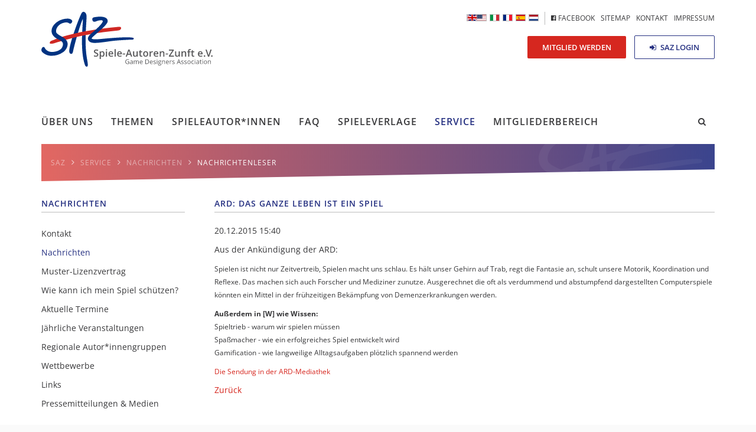

--- FILE ---
content_type: text/html; charset=UTF-8
request_url: https://www.spieleautorenzunft.de/news/ard-das-ganze-leben-ist-ein-spiel.html
body_size: 4862
content:
<!DOCTYPE html>
<html lang="de">
<head>
<meta charset="UTF-8">
<title>ARD: Das ganze Leben ist ein Spiel - SAZ</title>
<base href="https://www.spieleautorenzunft.de/">
<meta name="robots" content="index,follow">
<meta name="description" content="">
<link rel="icon" type="image/png" href="/files/saz/img/favicon.png" />
<meta name="viewport" content="width=device-width,initial-scale=1.0">
<link rel="stylesheet" href="https://cdnjs.cloudflare.com/ajax/libs/jQuery.mmenu/5.7.8/css/jquery.mmenu.all.css" />
<link rel="stylesheet" href="assets/css/layout.min.css,responsive.min.css,reset.min.css,colorbox.min.css...-46c24ef6.css"><script src="assets/js/jquery.min.js,mootools.min.js-1213e07c.js"></script><link rel="alternate" hreflang="de" href="https://www.spieleautorenzunft.de/news/ard-das-ganze-leben-ist-ein-spiel.html">
<link rel="alternate" hreflang="x-default" href="https://www.spieleautorenzunft.de/news/ard-das-ganze-leben-ist-ein-spiel.html">
<link rel="stylesheet" href="https://cdnjs.cloudflare.com/ajax/libs/Swiper/3.4.2/css/swiper.min.css">
<link rel="stylesheet" href="https://cdnjs.cloudflare.com/ajax/libs/animate.css/3.5.2/animate.min.css" />
<link rel="stylesheet" href="https://cdnjs.cloudflare.com/ajax/libs/jQuery.mmenu/5.7.8/extensions/positioning/jquery.mmenu.positioning.css" />
<link rel="stylesheet" type="text/css" href="https://cdn.datatables.net/v/bs/jq-2.2.4/dt-1.10.13/datatables.min.css"/>
<link rel="stylesheet" href="https://cdnjs.cloudflare.com/ajax/libs/select2/4.0.5/css/select2.min.css" />
<link rel="stylesheet" type="text/css" href="https://cdn.jsdelivr.net/npm/pretty-checkbox@3.0/dist/pretty-checkbox.min.css" />
<style>.mm-menu.mm-offcanvas{display:none}</style>
<!--[if lt IE 9]><script src="assets/html5shiv/js/html5shiv-printshiv.min.js"></script><![endif]-->
</head>
<body id="top" class="mac chrome blink ch131" itemscope itemtype="http://schema.org/WebPage">
<div id="wrapper">
<div class="container">
<header id="header" class="col-lg-12 col-md-12 co-sm-12 col-xs-12" itemscope itemtype="http://schema.org/WPHeader">
<div class="inside row">
<a href="./" class="logo"></a>
<div class="button-wrap hidden-sm hidden-xs">
<a href="mitglied-werden.html" class="button medium red pulse">Mitglied werden</a>
<a href="saz-login.html" class="button medium gray"><i class="fa fa-sign-in" aria-hidden="true"></i> SAZ Login</a>
</div>
<div id="nav-meta" class="hidden-sm hidden-xs">
<!-- indexer::stop -->
<nav class="mod_customnav block">
<a href="news/ard-das-ganze-leben-ist-ein-spiel.html#skipNavigation60" class="invisible">Navigation überspringen</a>
<!-- indexer::stop -->
<nav class="mod_changelanguage block" itemscope="" itemtype="http://schema.org/SiteNavigationElement">
<ul>
<li class="lang-en nofallback"><a href="https://www.spieleautorenzunft.de/newsreader/ard-das-ganze-leben-ist-ein-spiel.html" title="Newsreader" class="lang-en nofallback" itemprop="url"></a></li>
<li class="lang-it nofallback"><a href="https://www.saz-italia.it/reader/ard-das-ganze-leben-ist-ein-spiel.html" title="Reader" class="lang-it nofallback" itemprop="url"></a></li>
<li class="lang-fr nofallback"><a href="https://www.spieleautorenzunft.de/bienvenue.html" title="SAZ" class="lang-fr nofallback" itemprop="url"></a></li>
<li class="lang-es nofallback"><a href="https://www.spieleautorenzunft.de/bienvenidos.html" title="SAZ" class="lang-es nofallback" itemprop="url"></a></li>
<li class="lang-nl nofallback"><a href="https://www.spieleautorenzunft.de/welkom.html" title="SAZ" class="lang-nl nofallback" itemprop="url"></a></li>
</ul>
</nav>
<!-- indexer::continue -->
<ul class="level_1">
<li class="first"><a href="https://www.facebook.com/Spieleautorenzunft-SAZ-531019663604492/" title="&lt;i class=&quot;fa fa-facebook-official&quot; aria-hidden=&quot;true&quot;&gt;&lt;/i&gt; Facebook" class="first" target="_blank" itemprop="url"><span itemprop="name"><i class="fa fa-facebook-official" aria-hidden="true"></i> Facebook</span></a></li>
<li><a href="sitemap.html" title="Sitemap" itemprop="url"><span itemprop="name">Sitemap</span></a></li>
<li><a href="kontakt.html" title="Kontakt" itemprop="url"><span itemprop="name">Kontakt</span></a></li>
<li class="last"><a href="impressum.html" title="Impressum" class="last" itemprop="url"><span itemprop="name">Impressum</span></a></li>
</ul>
<span id="skipNavigation60" class="invisible"></span>
</nav>
<!-- indexer::continue -->
</div>
<!-- indexer::stop -->
<nav class="mod_navigation hidden-sm hidden-xs block" id="nav-main" itemscope itemtype="http://schema.org/SiteNavigationElement">
<a href="news/ard-das-ganze-leben-ist-ein-spiel.html#skipNavigation2" class="invisible">Navigation überspringen</a>
<ul class="level_1">
<li class="submenu first"><a href="uber-uns.html" title="Über uns" class="submenu first" aria-haspopup="true" itemprop="url"><span itemprop="name">Über uns</span></a>
<ul class="level_2">
<li class="first"><a href="uber-uns.html" title="Über uns" class="first" itemprop="url"><span itemprop="name">Über uns</span></a></li>
<li><a href="30-jahre-saz.html" title="30 Jahre SAZ" itemprop="url"><span itemprop="name">30 Jahre SAZ</span></a></li>
<li><a href="unsere-ziele.html" title="Unsere Ziele" itemprop="url"><span itemprop="name">Unsere Ziele</span></a></li>
<li><a href="organisation.html" title="Organisation" itemprop="url"><span itemprop="name">Organisation</span></a></li>
<li><a href="netzwerk.html" title="Netzwerk" itemprop="url"><span itemprop="name">Netzwerk</span></a></li>
<li><a href="erfolge-und-entwicklung.html" title="Erfolge und Entwicklung" itemprop="url"><span itemprop="name">Erfolge und Entwicklung</span></a></li>
<li><a href="mitglied-werden.html" title="Mitglied werden" itemprop="url"><span itemprop="name">Mitglied werden</span></a></li>
<li class="last"><a href="vorteile-fur-mitglieder.html" title="Vorteile für Mitglieder" class="last" itemprop="url"><span itemprop="name">Vorteile für Mitglieder</span></a></li>
</ul>
</li>
<li class="submenu"><a href="themenubersicht.html" title="Themen" class="submenu" aria-haspopup="true" itemprop="url"><span itemprop="name">Themen</span></a>
<ul class="level_2">
<li class="first"><a href="kulturgut-spiel.html" title="Kulturgut Spiel" class="first" itemprop="url"><span itemprop="name">Kulturgut Spiel</span></a></li>
<li><a href="spiele-in-die-dnb.html" title="Spiele in die DNB" itemprop="url"><span itemprop="name">Spiele in die DNB</span></a></li>
<li><a href="kodex.html" title="Kodex für Respekt und Verantwortung" itemprop="url"><span itemprop="name">Kodex für Respekt und Verantwortung</span></a></li>
<li class="last"><a href="umsatzsteuerliche-gleichstellung-von-spielen-mit-anderen-kulturg%C3%BCtern.html" title="Umsatzsteuerliche Gleichstellung von Spielen mit anderen Kulturgütern" class="last" itemprop="url"><span itemprop="name">Umsatzsteuerliche Gleichstellung von Spielen mit anderen Kulturgütern</span></a></li>
</ul>
</li>
<li class="submenu"><a href="selbstverstandnis.html" title="Spieleautoren" class="submenu" aria-haspopup="true" itemprop="url"><span itemprop="name">Spieleautor*innen</span></a>
<ul class="level_2">
<li class="first"><a href="selbstverstandnis.html" title="Selbstverständnis" class="first" itemprop="url"><span itemprop="name">Selbstverständnis</span></a></li>
<li><a href="autorinnen-profile.html" title="Autoren-Profile" itemprop="url"><span itemprop="name">Autor*innen-Profile</span></a></li>
<li><a href="nachwuchs-stipendium.html" title="Nachwuchs-Stipendium" itemprop="url"><span itemprop="name">Nachwuchs-Stipendium</span></a></li>
<li><a href="spieleautorinnen-treffen-in-g%C3%B6ttingen.html" title="Spieleautor*innen-Treffen in Göttingen" itemprop="url"><span itemprop="name">Spieleautor*innen-Treffen in Göttingen</span></a></li>
<li class="last"><a href="spieleautorinnen-sind-urheber.html" title="Spieleautor*innen sind Urheber!" class="last" itemprop="url"><span itemprop="name">Spieleautor*innen sind Urheber!</span></a></li>
</ul>
</li>
<li class="submenu"><a href="fragen-neuer-spieleautorinnen.html" title="Fragen neuer Spieleautor*innen" class="submenu" aria-haspopup="true" itemprop="url"><span itemprop="name">FAQ</span></a>
<ul class="level_2">
<li class="first last"><a href="fragen-neuer-spieleautorinnen.html" title="Fragen neuer Spieleautor*innen" class="first last" itemprop="url"><span itemprop="name">Fragen neuer Spieleautor*innen</span></a></li>
</ul>
</li>
<li class="submenu publisher-page publisher"><a href="verlagsprofile.html" title="Spieleverlage" class="submenu publisher-page publisher" aria-haspopup="true" itemprop="url"><span itemprop="name">Spieleverlage</span></a>
<ul class="level_2">
<li class="first"><a href="verlagsprofile.html" title="Verlagsprofile" class="first" itemprop="url"><span itemprop="name">Verlagsprofile</span></a></li>
<li><a href="verlagsregistrierung.html" title="Verlagsregistrierung" itemprop="url"><span itemprop="name">Verlagsregistrierung</span></a></li>
<li class="last"><a href="verlags-login.html" title="Verlags-Login" class="last" itemprop="url"><span itemprop="name">Verlags-Login</span></a></li>
</ul>
</li>
<li class="submenu trail"><a href="kontakt.html" title="Service" class="submenu trail" aria-haspopup="true" itemprop="url"><span itemprop="name">Service</span></a>
<ul class="level_2">
<li class="first"><a href="kontakt.html" title="Kontakt" class="first" itemprop="url"><span itemprop="name">Kontakt</span></a></li>
<li class="trail"><a href="nachrichten.html" title="Nachrichten" class="trail" itemprop="url"><span itemprop="name">Nachrichten</span></a></li>
<li><a href="muster-lizenzvertrag.html" title="Muster-Lizenzvertrag" itemprop="url"><span itemprop="name">Muster-Lizenzvertrag</span></a></li>
<li><a href="wie-kann-ich-mein-spiel-sch%C3%BCtzen.html" title="Wie kann ich mein Spiel schützen?" itemprop="url"><span itemprop="name">Wie kann ich mein Spiel schützen?</span></a></li>
<li><a href="aktuelle-termine.html" title="Termine" itemprop="url"><span itemprop="name">Aktuelle Termine</span></a></li>
<li><a href="j%C3%A4hrliche-veranstaltungen.html" title="Jährliche Veranstaltungen" itemprop="url"><span itemprop="name">Jährliche Veranstaltungen</span></a></li>
<li><a href="regionale-autorinnengruppen.html" title="Regionale Autorengruppen" itemprop="url"><span itemprop="name">Regionale Autor*innengruppen</span></a></li>
<li><a href="wettbewerbe.html" title="Wettbewerbe" itemprop="url"><span itemprop="name">Wettbewerbe</span></a></li>
<li><a href="links-de.html" title="Links" itemprop="url"><span itemprop="name">Links</span></a></li>
<li class="last"><a href="pressemitteilungen-medien.html" title="Pressemitteilungen &amp; Medien" class="last" itemprop="url"><span itemprop="name">Pressemitteilungen & Medien</span></a></li>
</ul>
</li>
<li class="submenu last"><a href="willkommen-im-mitgliederbereich.html" title="SAZ-Intern" class="submenu last" aria-haspopup="true" itemprop="url"><span itemprop="name">Mitgliederbereich</span></a>
<ul class="level_2">
<li class="first last"><a href="saz-login.html" title="Mitglieder-Login" class="first last" itemprop="url"><span itemprop="name">SAZ-Login</span></a></li>
</ul>
</li>
</ul>
<a id="skipNavigation2" class="invisible">&nbsp;</a>
<!-- indexer::stop -->
<div class="ce_form block">
<form method="post" enctype="application/x-www-form-urlencoded" id="searchform">
<div class="formbody">
<input type="hidden" name="FORM_SUBMIT" value="auto_tl_search">
<input type="hidden" name="REQUEST_TOKEN" value="">
<div class="widget widget-text">
<input type="text" name="keywords" id="ctrl_2" class="text" value="" placeholder="saz.de durchsuchen...">
</div>
</div>
</form>
</div>
<!-- indexer::continue -->
</nav>
<!-- indexer::continue -->
<a href="#my-menu" class="hamburger-trigger hidden-lg hidden-md"><i class="fa fa-bars" aria-hidden="true"></i>
</a>
<!-- indexer::stop -->
<div class="mod_breadcrumb hidden-xs block" id="breadcrumb">
<ul itemscope itemtype="http://schema.org/BreadcrumbList">
<li class="base" itemscope="" itemtype="http://schema.org/ListItem" itemprop="itemListElement"><a href="https://www.spieleautorenzunft.de" title="SAZ" itemprop="url"><span itemprop="name">SAZ</span></a><i class="fa fa-angle-right" aria-hidden="true"></i></li>
<li class="first" itemscope itemtype="http://schema.org/ListItem" itemprop="itemListElement"><a href="" title="SAZ" itemprop="url"><span itemprop="name">SAZ DE</span></a><i class="fa fa-angle-right" aria-hidden="true"></i></li>
<li itemscope itemtype="http://schema.org/ListItem" itemprop="itemListElement"><a href="kontakt.html" title="Service" itemprop="url"><span itemprop="name">Service</span></a><i class="fa fa-angle-right" aria-hidden="true"></i></li>
<li itemscope itemtype="http://schema.org/ListItem" itemprop="itemListElement"><a href="nachrichten.html" title="Nachrichten" itemprop="url"><span itemprop="name">Nachrichten</span></a><i class="fa fa-angle-right" aria-hidden="true"></i></li>
<li class="active last" itemscope itemtype="http://schema.org/ListItem" itemprop="itemListElement"><span itemprop="name">Nachrichtenleser</span><i class="fa fa-angle-right" aria-hidden="true"></i></li>
</ul>
</div>
<!-- indexer::continue -->
</div>
</header>
<div id="container">
<div class="row">
<aside id="sidebar" class="col-lg-3 col-md-3 col-sm-4 hidden-xs">
<div class="inside">
<!-- indexer::stop -->
<nav class="mod_navigation block">
<h2>Nachrichten</h2>
<a href="news/ard-das-ganze-leben-ist-ein-spiel.html#skipNavigation21" class="invisible">Navigation überspringen</a>
<ul class="level_1">
<li class="submenu first"><a href="kontakt.html" title="Kontakt" class="submenu first" aria-haspopup="true" itemprop="url"><span itemprop="name">Kontakt</span></a>
<ul class="level_2">
<li class="first"><a href="gesch%C3%A4ftsf%C3%BChrung.html" title="Geschäftsführung" class="first" itemprop="url"><span itemprop="name">Geschäftsführung</span></a></li>
<li><a href="vorstand.html" title="Vorstand" itemprop="url"><span itemprop="name">Vorstand</span></a></li>
<li><a href="beirat.html" title="Beirat" itemprop="url"><span itemprop="name">Beirat</span></a></li>
<li class="last"><a href="kontakt/ansprechpartner-in-anderen-laendern.html" title="Ansprechpartner in anderen Ländern" class="last" itemprop="url"><span itemprop="name">Ansprechpartner in anderen Ländern</span></a></li>
</ul>
</li>
<li class="trail"><a href="nachrichten.html" title="Nachrichten" class="trail" itemprop="url"><span itemprop="name">Nachrichten</span></a></li>
<li><a href="muster-lizenzvertrag.html" title="Muster-Lizenzvertrag" itemprop="url"><span itemprop="name">Muster-Lizenzvertrag</span></a></li>
<li><a href="wie-kann-ich-mein-spiel-sch%C3%BCtzen.html" title="Wie kann ich mein Spiel schützen?" itemprop="url"><span itemprop="name">Wie kann ich mein Spiel schützen?</span></a></li>
<li><a href="aktuelle-termine.html" title="Termine" itemprop="url"><span itemprop="name">Aktuelle Termine</span></a></li>
<li><a href="j%C3%A4hrliche-veranstaltungen.html" title="Jährliche Veranstaltungen" itemprop="url"><span itemprop="name">Jährliche Veranstaltungen</span></a></li>
<li><a href="regionale-autorinnengruppen.html" title="Regionale Autorengruppen" itemprop="url"><span itemprop="name">Regionale Autor*innengruppen</span></a></li>
<li><a href="wettbewerbe.html" title="Wettbewerbe" itemprop="url"><span itemprop="name">Wettbewerbe</span></a></li>
<li><a href="links-de.html" title="Links" itemprop="url"><span itemprop="name">Links</span></a></li>
<li class="last"><a href="pressemitteilungen-medien.html" title="Pressemitteilungen &amp; Medien" class="last" itemprop="url"><span itemprop="name">Pressemitteilungen & Medien</span></a></li>
</ul>
<span id="skipNavigation21" class="invisible"></span>
</nav>
<!-- indexer::continue -->
</div>
</aside>
<main id="content" class="col-lg-9  col-md-9 col-sm-8 col-xs-12" itemscope itemtype="http://schema.org/WebPageElement" itemprop="mainContentOfPage">
<div class="inside">
<div class="mod_article block" id="article-42">
<div class="mod_newsreader block">
<div class="layout_full block" itemscope itemtype="http://schema.org/Article">
<h2 itemprop="name">ARD: Das ganze Leben ist ein Spiel</h2>
<p class="info"><time datetime="2015-12-20T15:40:59+01:00" itemprop="datePublished">20.12.2015 15:40</time>  </p>
<div class="ce_text block">
<p>Aus der Ankündigung der ARD: </p>
<p class="text small">Spielen ist nicht nur Zeitvertreib, Spielen macht
uns schlau. Es hält unser Gehirn auf Trab, regt die Fantasie an, schult
unsere Motorik, Koordination und Reflexe. Das machen sich auch Forscher
und Mediziner zunutze. Ausgerechnet die oft als verdummend und
abstumpfend dargestellten Computerspiele könnten ein Mittel in der
frühzeitigen Bekämpfung von Demenzerkrankungen werden.</p>
<div class="infokasten small">
<p class="teasertext "><strong>Außerdem in [W] wie Wissen:<br /></strong>Spieltrieb - warum wir spielen müssen<br />Spaßmacher - wie ein erfolgreiches Spiel entwickelt wird<br />Gamification - wie langweilige Alltagsaufgaben plötzlich spannend werden</p>
<p class="teasertext "><a onclick="window.open(this.href); return false;" href="http://www.ardmediathek.de/tv/W-wie-Wissen/Die-Sendung-vom-19-Dezember-2015/Das-Erste/Video?documentId=32368104&amp;bcastId=427262">Die Sendung in der ARD-Mediathek</a></p>
</div>
</div>
</div>
<!-- indexer::stop -->
<p class="back"><a href="javascript:history.go(-1)" title="Zurück">Zurück</a></p>
<!-- indexer::continue -->
</div>
</div>
</div>
</main>
</div>
</div>
</div>
<footer id="footer" itemscope itemtype="http://schema.org/WPFooter">
<div class="inside">
<div class="slogan">
<div class="background wow fadeIn">
<a href="#top" id="backtotop" class="hidden-xs"><i class="fa fa-arrow-up" aria-hidden="true"></i></a></div>
<div class="slogan-text">
Spieleautor*innen – die Urheber, die Erfinder, die Entwickler, die Kompositeure, die kreativen Köpfe hinter den Spielen
</div>
</div>
<!-- indexer::stop -->
<nav class="mod_navigation block" id="my-menu">
<a href="news/ard-das-ganze-leben-ist-ein-spiel.html#skipNavigation31" class="invisible">Navigation überspringen</a>
<ul>
<li><a href="uber-uns.html">Über uns</a><ul>
<li><a href="uber-uns.html">Über uns</a></li>
<li><a href="30-jahre-saz.html">30 Jahre SAZ</a></li>
<li><a href="unsere-ziele.html">Unsere Ziele</a></li>
<li><a href="organisation.html">Organisation</a></li>
<li><a href="netzwerk.html">Netzwerk</a></li>
<li><a href="erfolge-und-entwicklung.html">Erfolge und Entwicklung</a></li>
<li><a href="mitglied-werden.html">Mitglied werden</a></li>
<li><a href="vorteile-fur-mitglieder.html">Vorteile für Mitglieder</a></li>
</ul>
</li>
<li><a href="themenubersicht.html">Themen</a><ul>
<li><a href="kulturgut-spiel.html">Kulturgut Spiel</a></li>
<li><a href="spiele-in-die-dnb.html">Spiele in die DNB</a></li>
<li><a href="kodex.html">Kodex für Respekt und Verantwortung</a></li>
<li><a href="umsatzsteuerliche-gleichstellung-von-spielen-mit-anderen-kulturg%C3%BCtern.html">Umsatzsteuerliche Gleichstellung von Spielen mit anderen Kulturgütern</a></li>
</ul>
</li>
<li><a href="selbstverstandnis.html">Spieleautor*innen</a><ul>
<li><a href="selbstverstandnis.html">Selbstverständnis</a></li>
<li><a href="autorinnen-profile.html">Autor*innen-Profile</a></li>
<li><a href="nachwuchs-stipendium.html">Nachwuchs-Stipendium</a><ul>
<li><a href="teilnahmebedingungen.html">Teilnahmebedingungen</a></li>
<li><a href="nachwuchs-stipendium/praktikumsberichte.html">Praktikumsberichte</a></li>
</ul>
</li>
<li><a href="spieleautorinnen-treffen-in-g%C3%B6ttingen.html">Spieleautor*innen-Treffen in Göttingen</a></li>
<li><a href="spieleautorinnen-sind-urheber.html">Spieleautor*innen sind Urheber!</a></li>
</ul>
</li>
<li><a href="fragen-neuer-spieleautorinnen.html">FAQ</a><ul>
<li><a href="fragen-neuer-spieleautorinnen.html">Fragen neuer Spieleautor*innen</a></li>
</ul>
</li>
<li><a href="verlagsprofile.html">Spieleverlage</a><ul>
<li><a href="verlagsprofile.html">Verlagsprofile</a></li>
<li><a href="verlagsregistrierung.html">Verlagsregistrierung</a></li>
<li><a href="verlags-login.html">Verlags-Login</a></li>
</ul>
</li>
<li><a href="kontakt.html">Service</a><ul>
<li><a href="kontakt.html">Kontakt</a><ul>
<li><a href="gesch%C3%A4ftsf%C3%BChrung.html">Geschäftsführung</a></li>
<li><a href="vorstand.html">Vorstand</a></li>
<li><a href="beirat.html">Beirat</a></li>
<li><a href="kontakt/ansprechpartner-in-anderen-laendern.html">Ansprechpartner in anderen Ländern</a></li>
</ul>
</li>
<li><a href="nachrichten.html">Nachrichten</a></li>
<li><a href="muster-lizenzvertrag.html">Muster-Lizenzvertrag</a></li>
<li><a href="wie-kann-ich-mein-spiel-sch%C3%BCtzen.html">Wie kann ich mein Spiel schützen?</a></li>
<li><a href="aktuelle-termine.html">Aktuelle Termine</a></li>
<li><a href="j%C3%A4hrliche-veranstaltungen.html">Jährliche Veranstaltungen</a></li>
<li><a href="regionale-autorinnengruppen.html">Regionale Autor*innengruppen</a></li>
<li><a href="wettbewerbe.html">Wettbewerbe</a></li>
<li><a href="links-de.html">Links</a></li>
<li><a href="pressemitteilungen-medien.html">Pressemitteilungen & Medien</a></li>
</ul>
</li>
<li><a href="willkommen-im-mitgliederbereich.html">Mitgliederbereich</a><ul>
<li><a href="saz-login.html">SAZ-Login</a></li>
</ul>
</li>
</ul>
<span id="skipNavigation31" class="invisible"></span>
</nav>
<!-- indexer::continue -->
</div>
</footer>
</div>
<div class="copyright">©2026 Spiele-Autoren-Zunft e.V. (SAZ) - <a href="impressum.html" title="Impressum">Impressum</a> - <a href="datenschutzerklarung.html" title="Datenschutzerklärung">Datenschutzerklärung</a> | Design & Entwicklung <a class="craffft" href="http://craffft.de" target="_blank">Craffft</a> </div>
<script src="assets/colorbox/js/colorbox.min.js?v=1.6.4.2"></script>
<script>jQuery(function($){$('a[data-lightbox]').map(function(){$(this).colorbox({loop:!1,rel:$(this).attr('data-lightbox'),maxWidth:'95%',maxHeight:'95%'})})})</script>
<script>(function(){var p=document.querySelector('p.error')||document.querySelector('p.confirm');if(p){p.scrollIntoView()}})()</script>
<script src="https://use.fontawesome.com/046fde0d6b.js"></script>
<script src="https://cdnjs.cloudflare.com/ajax/libs/Swiper/3.4.2/js/swiper.jquery.min.js"></script>
<script src="https://cdnjs.cloudflare.com/ajax/libs/wow/1.1.2/wow.min.js"></script>
<script src="https://cloud.tinymce.com/stable/tinymce.min.js?apiKey=u4z6weefe25pc87eejv00z6rhtyn5nlqi2vm03jht4jc1ngr"></script>
<script src="https://cdnjs.cloudflare.com/ajax/libs/jQuery.mmenu/5.7.8/js/jquery.mmenu.all.min.js"></script>
<script src="https://cdnjs.cloudflare.com/ajax/libs/select2/4.0.5/js/select2.min.js"></script>
<script src="/files/saz/script/functions.js"></script>
<script>setTimeout(function(){$('html, body').animate({scrollTop:$(".error").offset().top},1000);console.log("j")},800)</script>
</body>
</html>